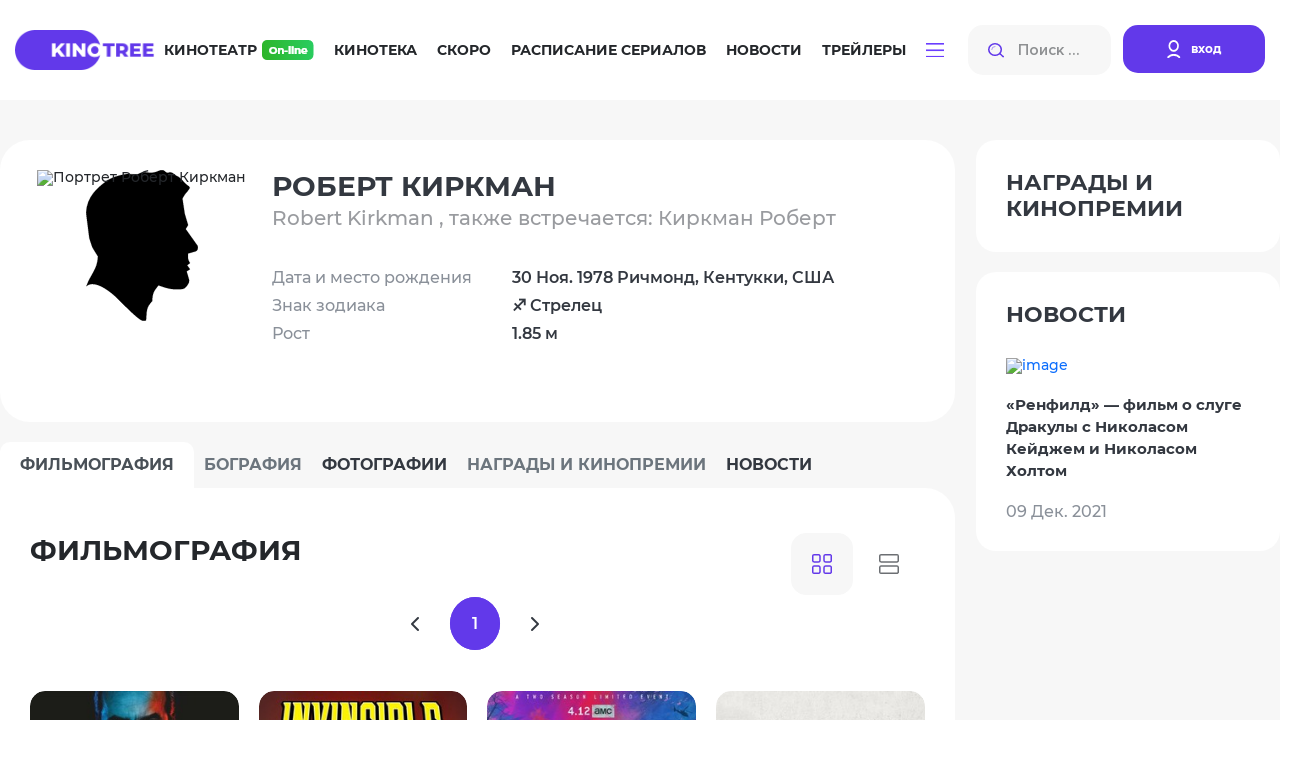

--- FILE ---
content_type: text/html; charset=utf-8
request_url: https://kinotree.ru/names/robert-kirkman/
body_size: 22392
content:
<!DOCTYPE html>
<html lang="ru">



<head>
	<meta charset="UTF-8">
	<meta http-equiv="X-UA-Compatible" content="IE=edge">
	<meta name="viewport" content="width=device-width, initial-scale=1.0">
	<title>Фильмы экранизации Роберт Киркман (1978-...): полная фильмография, доступная для просмотра онлайн, фото, биография, новости списком - страница 1</title>



	<link rel="stylesheet" href="https://media7.kinotree.ru/fixed1/fonts/font.css" />
	<link rel="stylesheet" href="https://media7.kinotree.ru/fixed1/fonts/fa-solid-900.woff2" />
	<link rel="stylesheet" href="https://media7.kinotree.ru/fixed1/libs/bootstrap/bootstrap.min.css" /> 
	<link rel="stylesheet" href="https://media7.kinotree.ru/fixed1/css/style.css?v=1.2" />


<!-- 
	<link rel="stylesheet" href="https://media7.kinotree.ru/fixed1/libs/jquery/jquery-ui.css" />
-->

	
<meta name="description" content="KinoTree - это тысячи фильмов и сериалов, где Вы всегда найдете как новинки кино, так и старые любимые фильмы. Трейлеры, новости, интересные факты из мира кино,  живое обсуждение и онлайн кинотеатр" />
<meta name="keywords" content="Трейлеры, обзоры, обсуждении и онлайн просмотр на KinoTree." />



	<script type="text/javascript">var SITE_READONLY=true, USER_ID=0, USER_UPDATED=0, IS_AUTHENTICATED=false, IS_STAFF=false, ip_perms={"MemberIP": "3.147.27.250", "countrie": "us", "IP_DENY": true, "IS_US": true}, perms=["do_login", "no_post_add"], social=[["facebook.com", "facebook"], ["Яндекс", "yandex"], ["Google.com", "google"], ["vk", "vk"], ["Яндекс", "yandex"]];</script>



	<meta name="yandex-verification" content="905fa9e2b71b6d39" />

	<!-- start 1748  --><script async src="https://yandex.ru/ads/system/header-bidding.js"></script><script>
const dcJs = document.createElement('script'); 
dcJs.src = "https://ads.digitalcaramel.com/js/kinotree.ru.js?ts="+new Date().getTime();
dcJs.async = true;
document.head.appendChild(dcJs);
</script><script>window.yaContextCb = window.yaContextCb || [] </script><script async src="https://yandex.ru/ads/system/context.js"></script><!-- 1748  --><!-- start 1757  --><!-- Yandex.RTB --><script>window.yaContextCb=window.yaContextCb||[]</script><script src="https://yandex.ru/ads/system/context.js" async></script><!-- 1757  --><!-- start 1756  --><!-- Yandex.RTB R-A-4375457-1 --><script>
window.yaContextCb.push(()=>{
	Ya.Context.AdvManager.render({
		"blockId": "R-A-4375457-1",
		"type": "floorAd",
		"platform": "touch"
	})
})
</script><!-- 1756  -->



</head>

<body>






<center><!-- start 1751  --><!-- Yandex.RTB R-A-3560790-5 --><script>
window.yaContextCb.push(()=>{
	Ya.Context.AdvManager.render({
		"blockId": "R-A-3560790-5",
		"type": "fullscreen",
		"platform": "touch"
	})
})
</script><!-- 1751  --></center>


	<div class="wrapper view_mode-tile ">

		
		<header class="header">
			<div class="container">
				<div class="inner row" id="user_menu">

					<!-- гость  --><div class="col-lg-1"><a class="header__logo" href="/"><img class="header__logoimg" src="https://media7.kinotree.ru/fixed1/images/logo.png" alt="logo"></a></div><div class="col-lg-8"><nav class="header__nav"><ul class="header__navlist"><li class="header__navlist-item"><a href="/online/" class="navlist-link  navlist-link--online">Кинотеатр <img class="header__online-img" src="https://media7.kinotree.ru/fixed1/images/online-img.png" alt="image"></a></li><li class="header__navlist-item"><a href="/list/" class="navlist-link">Кинотека</a></li><li class="header__navlist-item"><a href="/comingsoon/soon/" class="navlist-link">Скоро</a></li><li class="header__navlist-item"><a href="/schedule/" class="navlist-link">Расписание сериалов</a></li><li class="header__navlist-item"><a href="/article/" class="navlist-link">Новости</a></li><li class="header__navlist-item"><a href="/trailers/" class="navlist-link">Трейлеры</a></li><li class="header__navlist-item dropdown"><a href="#" class="navlist-link navlist-link--btn" role="button"
						data-bs-toggle="dropdown" aria-expanded="false"><img class="burgerbtn" src="https://media7.kinotree.ru/fixed1/images/burger-btn.svg" alt="image"></a><ul class="dropdown-menu" aria-labelledby="dropdownMenuButton1"><li class="item-mobile menu__logo"><div class="close"></div></li><li class="item-mobile"><h3>Меню</h3></li><li class="item-mobile"><a href="/online/" class="dropdown-item navlist-link--online">Кинотеатр <img class="header__online-img" src="https://media7.kinotree.ru/fixed1/images/online-img.png" alt="image"></a></li><li class="item-mobile"><a href="/list/" class="dropdown-item">Кинотека</a></li><li class="item-mobile"><a href="/comingsoon/soon/" class="dropdown-item">Скоро</a></li><li class="item-mobile"><a href="/schedule/" class="dropdown-item">Расписание сериалов</a></li><li class="item-mobile"><a href="/article/" class="dropdown-item">Новости</a></li><li class="item-mobile"><a href="/trailers/" class="dropdown-item">Трейлеры</a></li><li class="item-mobile"><hr class="dropdown-divider"/></li><li><a class="dropdown-item" href='/list/'>Все новинки</a></li><li><a class="dropdown-item" href='/releases/date/'>Выходили в кино</a></li><li><hr class="dropdown-divider"/></li><li><a class="dropdown-item" href="/favorite/public/">Коллекции</a></li><li><a class="dropdown-item" href="/review/latest/">Рецензии</a></li><li><a class="dropdown-item" href="/award/">Награды и кинопремии</a></li><li><a class="dropdown-item" href="/tags/">Подборки</a></li><li><a class="dropdown-item" href="/edition/">Антологии</a></li></ul></li></ul></nav></div><div class="col-lg-3"><noindex><div class="header__searchlogin"><div class="header__search"><input class="header__search-input input_small" type="search" name="search" placeholder="Поиск ..." autocomplete="off"><button class="header__search-btn search-btn" type="button"><img src="https://media7.kinotree.ru/fixed1/images/search-icon.svg" alt="image"></button><img src="https://media7.kinotree.ru/fixed1/images/search-icon.svg"  class="header__search-mobile"></div><div class="header__login"><a class="header__login-link" href="/user/login/" type="button" onclick="return open_login_dialog()"><img class="header__login-img" src="https://media7.kinotree.ru/fixed1/images/user-icon.svg" alt="image"><span class="header__login-text">вход</span></a></div></div></noindex></div><!-- логин --><noindex><div id='login_dialog' class='hidden' title=''><div class='form_wrap'><a class="header__login-link" href="/user/register/" type="button"><img class="header__login-img" src="https://media7.kinotree.ru/fixed1//images/user-icon.svg" alt="image"><span class="header__login-text">Зарегистрироваться</span></a></div><center>———— или ————</center><div class='form_wrap' id="user_login_wrap"><img  src="https://media7.kinotree.ru/fixed1/loading_dark.svg"/></div><div class='socialAuth' title='Авторизация через'></div><center>———— или ————</center><div class='form_wrap'><a href="/user/password_reset/">Забыли пароль?</a></div></div></noindex>
					
					
				</div>
				
				
									<div class="header__active_search row">
					<div class="col-lg-2">
						<a class="header__logo" href="#">
							<img class="header__logoimg" src="https://media7.kinotree.ru/fixed1/images/logo.png" alt="logo">
						</a>
					</div>
					<div class="col-lg-10">
						<div class="header__searchlogin">
							<div class="header__search">
								<input id="hidden_search" class="header__search-input input_big" type="search" name="search"
									placeholder="Поиск ...">
								<button class="header__search-btn search-btn" type="button">
									<img src="https://media7.kinotree.ru/fixed1/images/search-icon.svg" alt="image">
								</button>
								<a class="аdvancedsearchlink search-btn" href="/search/" onclick='return false'>Расширенный поиск</a>
							</div>
							<div class="header__user">
								
								<button type="button" class="btn-close header__close-link" aria-label="Close" data-dismiss="modal" aria-label="Закрыть"></button> 	
							</div>
						</div>
					</div>

				</div>
				

			</div>
		</header>
		

		
			<main class="main">
				<center><!-- start 1746  --><div id="adfox_16981498129726305"></div><script>
    window.yaContextCb.push(()=>{
        Ya.adfoxCode.createAdaptive({
            ownerId: 332443,
            containerId: 'adfox_16981498129726305',
            params: {
                p1: 'czvbg',
                p2: 'gxnb'
            }
        }, ['desktop', 'tablet'], {
            tabletWidth: 830,
            phoneWidth: 480,
            isAutoReloads: false
        })
    })
</script><script>
setInterval(function(){            
window.Ya.adfoxCode.reload('adfox_16981498129726305', {onlyIfWasVisible: true})
}, 30000);
</script><!-- 1746  --></center>

				

				
<div class='about-actor'>


	<div class="about-actor__row row">
		<div class="col-lg-9">
			<div class="about-actor__main-content">
				<div class="about-actor__actor-info">
					<div class="about-actor__actor-img empty_celebrity_1">
					
						
							<img src="https://media7.kinotree.ru/files/s4/gq/kt/robert-kirkman.jpg"  title="Портрет Роберт Киркман" />
						
						

<!--
						
							<img src="https://media7.kinotree.ru/files/s4/gq/kt/robert-kirkman.jpg"  title="Портрет Роберт Киркман" >
						
-->
					</div>
					<div class="about-actor__actor-bio">
						<div class="ui-controll"  obj_id="178374"></div>
						<h3 class="about-actor__actor-name section-title">
							Роберт Киркман
						</h3>
						
							<p class="about-actor__actor-subname">
								Robert Kirkman
								, также встречается: Киркман Роберт
							</p>
						

						<div class="about-actor__lists">
							<ul class="about-actor__list-titles">
								<li class="about-actor__list-title">Дата и место рождения</li>
								
								<li class="about-actor__list-title">Знак зодиака</li>
								<li class="about-actor__list-title">Рост</li>
								
							</ul>
							<ul class="about-actor__list-descs">
								
									<li class="about-actor__list-desc">
										30 Ноя. 1978 Ричмонд, Кентукки, США
									</li>
								

								

								
									<li class="about-actor__list-desc">
										♐ Стрелец
									</li>
								

								
									<li class="about-actor__list-desc">
										1.85 м
									</li>
								

								
	
							</ul>
						</div>
						<div class="about-actor__fullbio-article">
							
								
							
						</div>
					</div>
				</div>
				<div class="about-actor__tabs">
					<ul class="nav nav-tabs about-actor__tab-header" id="about-actor__tab-header" role="tablist">
						<li class="nav-item" role="presentation">
							<button class="nav-link about-actor__tab-header-link active" id="filmography-tab" data-bs-toggle="tab" data-bs-target="#filmography" type="button" role="tab" aria-controls="filmography" aria-selected="true">
								ФИЛЬМОГРАФИЯ
							</button>
						</li>
						<li class="nav-item" role="presentation">
							<button class="nav-link about-actor__tab-header-link disabled" id="biography-tab" data-bs-toggle="tab" data-bs-target="#biography" type="button" role="tab" aria-controls="biography" aria-selected="false">
								Бография
							</button>
						</li>
						<li class="nav-item" role="presentation">
							<button class="nav-link about-actor__tab-header-link" id="photos-tab" data-bs-toggle="tab" data-bs-target="#photos" type="button" role="tab" aria-controls="photos" aria-selected="false">
								Фотографии
							</button>
						</li>
						<li class="nav-item" role="presentation">
							<button class="nav-link about-actor__tab-header-link disabled" id="filmawards-tab" data-bs-toggle="tab" data-bs-target="#filmawards" type="button" role="tab" aria-controls="filmawards" aria-selected="false">
								Награды и кинопремии
							</button>
						</li>
						<li class="nav-item" role="presentation">
							<button class="nav-link about-actor__tab-header-link" id="news-tab" data-bs-toggle="tab" data-bs-target="#news" type="button" role="tab" aria-controls="news" aria-selected="false">
								Новости
							</button>
						</li>
					</ul>
					<div class="tab-content about-actor__tab-body" id="myTabContent1">
						<div class="tab-pane fade about-actor__tab-body-item show active" id="filmography" role="tabpanel" aria-labelledby="filmography-tab">
							
							

<div class="video_menu__row">
	<div class="video_menu__colleft">
		<h3 class="about-actor__tab-title section-title">ФИЛЬМОГРАФИЯ</h3>

	</div>
	<div class="video_menu__colright">
						<div id="view_switch">
							<input type="radio" name="view" id="view_tile"	value='tile' checked=checked ><label for="view_tile"><img src="https://media7.kinotree.ru/fixed1/images/sort1.svg" alt="Показать в виде плитки "></label>
							<input type="radio" name="view" id="view_card"	value='card'><label for="view_card"><img src="https://media7.kinotree.ru/fixed1/images/sort2.svg" alt="Показать в виде карточек"></label>
						</div>

	</div>
</div>
							
							

							<ul class="cinemamaincontent__leftbottom kinotekaonlinever paginator"><li><i class="fa-chevron-left"></i></li><li><b class="cinemamaincontent__leftbtn cinemamaincontent__leftbtn--active">1</b></li><li><i class="fa-chevron-right"></i></li></ul>




							
							<div class="filmcontent__row" id="film__row_wrap">
								
									
									<div class="minimovie__col" obj_id="75457"><div class="tn_tile"><div class="minimovie__col-top"><a href='/film/renfild.html'  target="_blank" class="minimovie__col-img"><img src="https://media7.kinotree.ru/files/s4/px/xq/cache/renfild_270_380.jpg"></a><div class="minimovie__colbottom"><h6 class="contentbottomtitle">
					
						30.03.2023
						
				
					
				</h6><div class="contentbottomusers"><a class="user" href="/profile/608429/" title="Смотреть все рекомендации ReadyDeath" style="background-image: url(https://media7.kinotree.ru/files/s4/jo/uh/readydeath.jpg)">ReadyDeath</a><a class="user" href="/profile/246682/" title="Смотреть все рекомендации SKY4HOLO" style="background-image: url(https://media7.kinotree.ru/files/s2/ce/uh/holoky.jpg)">SKY4HOLO</a><a class="user" href="/profile/569189/" title="Смотреть все рекомендации OFFERRON" style="background-image: url(https://media7.kinotree.ru/files/s3/yl/fz/offerron.jpg)">OFFERRON</a><a class="user" href="/profile/106057/" title="Смотреть все рекомендации Seed" style="background-image: url(https://media7.kinotree.ru/files/s1/pv/jn/seed.jpg)">Seed</a><a class="user" href="/profile/687067/" title="Смотреть все рекомендации loki86" style="background-image: url(https://media7.kinotree.ru/files/s3/vj/ot/loki86.jpg)">loki86</a></div></div></div><h4 class="content-title"><a href='/film/renfild.html'>Ренфилд</a></h4><p class="content-subtitle"><a href='/film/renfild.html'>Renfield</a></p><p class='content-count' title='6.45 из 10 - голосов 224'>6.45<span>/224</span></p><div class="ui-controll"  obj_id="75457"></div></div><div class="tn_card film_controll"><div class="titleblock"><h3 class="title">
					Ренфилд  
					
						<!-- (2023) --><p class="subtitle">
						Renfield
					</p></h3><p class="content-count">6.45<span>/224</span></p></div><div class="listblock"><ul><li>Год производства</li><li>Страна</li><li>Жанр</li><li>Режиссер</li><li>В ролях</li></ul><ul><li class="bold"><div class="ui-controll" obj_id="75457"></div>
						2023 
					</li><li class="bold"><a href='/list/video/?c=us' class='country'>США</a></li><li class="bold"><a class='genre' href='/list/video/?g=boevye'>Боевые искусства</a>, <a class='genre' href='/list/video/?g=zarubezhnyj-film'>Зарубежный фильм</a>, <a class='genre' href='/list/video/?g=comedy'>Комедия</a>, <a class='genre' href='/list/video/?g=horror'>Ужасы</a>, <a class='genre' href='/list/video/?g=fantasy'>Фэнтези</a></li><li><a href="/names/kris-makkej/">Крис МакКей</a></li><li><a href="/names/nikolas-holt/">Николас Холт</a>, 
							
								<a href="/names/nikolas-kejdzh/">Николас Кейдж</a>, 
							
								<a href="/names/akvafina/">Аквафина</a></li></ul></div><div class="tag_btns"><a href="/list/video/?t=">Про вампиров</a><a href="/list/video/?t=">Сверхъестественное</a><a href="/list/video/?t=">Про гангстеров</a><a href="/list/video/?t=">Грайндхаус</a><a href="/list/video/?t=">Наркотики</a><a href="/list/video/?t=">Призраки</a><a href="/list/video/?t=">Про дракулу</a><a href="/list/video/?t=">Про мертвецов</a><a href="/list/video/?t=">Сверхспособности</a><a class="user" href="/profile/608429/" title="Смотреть все рекомендации ReadyDeath" style="background-image: url(https://media7.kinotree.ru/files/s4/jo/uh/readydeath.jpg)">ReadyDeath</a><a class="user" href="/profile/246682/" title="Смотреть все рекомендации SKY4HOLO" style="background-image: url(https://media7.kinotree.ru/files/s2/ce/uh/holoky.jpg)">SKY4HOLO</a><a class="user" href="/profile/569189/" title="Смотреть все рекомендации OFFERRON" style="background-image: url(https://media7.kinotree.ru/files/s3/yl/fz/offerron.jpg)">OFFERRON</a><a class="user" href="/profile/106057/" title="Смотреть все рекомендации Seed" style="background-image: url(https://media7.kinotree.ru/files/s1/pv/jn/seed.jpg)">Seed</a><a class="user" href="/profile/687067/" title="Смотреть все рекомендации loki86" style="background-image: url(https://media7.kinotree.ru/files/s3/vj/ot/loki86.jpg)">loki86</a></div><div class="desc">
				Современный мир с его новшествами и трудностями может вогнать в депрессию даже самого лояльного и адаптированного индивидуума, а что уж говорить о создании, схожем с человеком лишь внешне, но при этом существенно отличающегося от людей образом мышления и привычками. Могущественный Дракула со своим слугой Ренфилдом были вампирами, а потому им сложнее затесаться среди людей, к тому же не верящих в мистику и наделенных цинизмом и смелостью. Ренфилду доведется столкнуться с такими явлениями, против которых он может оказаться бессильным. Впрочем, графу Дракуле также будет над, чем ломать голову. &nbsp;<a href="/film/renfild.html"  target="_blank" class="desclink">подробнее</a></div></div></div>
									
								
									
									<div class="minimovie__col" obj_id="71446"><div class="tn_tile"><div class="minimovie__col-top"><a href='/film/neuyazvimyj.html'  target="_blank" class="minimovie__col-img"><img src="https://media7.kinotree.ru/files/s2/hi/so/cache/neuyazvimyij_270_380.jpg"></a><div class="minimovie__colbottom"><h6 class="contentbottomtitle">
					
						26.03.2021
						
				
					
				</h6><div class="contentbottomusers"><a class="user" href="/profile/1069244/" title="Смотреть все рекомендации LEX7YOK" style="background-image: url(https://media7.kinotree.ru/files/s1/yx/tm/lex7yok.jpg)">LEX7YOK</a><a class="user" href="/profile/1134939/" title="Смотреть все рекомендации Макс Бро" style="background-image: url(https://media7.kinotree.ru/files/s4/fs/oa/maks-bro.jpg)">Макс Бро</a><a class="user" href="/profile/508313/" title="Смотреть все рекомендации RQ7" style="background-image: url(https://media7.kinotree.ru/files/s4/ig/jg/rq7.gif)">RQ7</a><a class="user" href="/profile/617060/" title="Смотреть все рекомендации Вanderos" style="background-image: url(https://media7.kinotree.ru/files/s2/er/pk/banderos.gif)">Вanderos</a><a class="user" href="/profile/687940/" title="Смотреть все рекомендации Magila" style="background-image: url(https://media7.kinotree.ru/files/s1/zo/ba/magila.jpg)">Magila</a></div></div></div><h4 class="content-title"><a href='/film/neuyazvimyj.html'>Неуязвимый</a></h4><p class="content-subtitle"><a href='/film/neuyazvimyj.html'>Invincible</a></p><p class='content-count' title='7.90 из 10 - голосов 61'>7.90<span>/61</span></p><div class="ui-controll"  obj_id="71446"></div></div><div class="tn_card film_controll"><div class="titleblock"><h3 class="title">
					Неуязвимый  
					
						(сериал&nbsp;2021&nbsp;–&nbsp;…)
					
					<p class="subtitle">
						Invincible
					</p></h3><p class="content-count">7.90<span>/61</span></p></div><div class="listblock"><ul><li>Год производства</li><li>Страна</li><li>Жанр</li><li>Режиссеры</li><li>В ролях</li></ul><ul><li class="bold"><div class="ui-controll" obj_id="71446"></div>
						2021 (3 сезона)
					</li><li class="bold"><a href='/list/multfilm/?c=us' class='country'>США</a></li><li class="bold"><a class='genre' href='/list/multfilm/?g=action'>Боевик</a>, <a class='genre' href='/list/multfilm/?g=zarubezhnye-multfilmy'>Зарубежные мультфильмы</a>, <a class='genre' href='/list/multfilm/?g=multserialy'>Мультсериалы</a>, <a class='genre' href='/list/multfilm/?g=adventure'>Приключения</a>, <a class='genre' href='/list/multfilm/?g=triller'>Триллер</a>, <a class='genre' href='/list/multfilm/?g=horror'>Ужасы</a>, <a class='genre' href='/list/multfilm/?g=scifiction'>Фантастика</a>, <a class='genre' href='/list/multfilm/?g=fantasy'>Фэнтези</a>, <a class='genre' href='/list/multfilm/?g=drama'>драма</a></li><li><a href="/names/dzheff-allen/">Джефф Аллен</a>, 
							
								<a href="/names/pol-ferminger/">Пол Фермингер</a>, 
							
								<a href="/names/jay-baker/">Йаy Бакер</a></li><li><a href="/names/stiven-yan/">Стивен Ян</a>, 
							
								<a href="/names/sandra-o/">Сандра О</a>, 
							
								<a href="/names/dzhk-simmons/">Дж.К. Симмонс</a></li></ul></div><div class="tag_btns"><a href="/list/multfilm/?t=">to be continued...</a><a href="/list/multfilm/?t=">Про супергероев </a><a href="/list/multfilm/?t=">Комикс</a><a href="/list/multfilm/?t=">Сверхспособности</a><a class="user" href="/profile/1069244/" title="Смотреть все рекомендации LEX7YOK" style="background-image: url(https://media7.kinotree.ru/files/s1/yx/tm/lex7yok.jpg)">LEX7YOK</a><a class="user" href="/profile/1134939/" title="Смотреть все рекомендации Макс Бро" style="background-image: url(https://media7.kinotree.ru/files/s4/fs/oa/maks-bro.jpg)">Макс Бро</a><a class="user" href="/profile/508313/" title="Смотреть все рекомендации RQ7" style="background-image: url(https://media7.kinotree.ru/files/s4/ig/jg/rq7.gif)">RQ7</a><a class="user" href="/profile/617060/" title="Смотреть все рекомендации Вanderos" style="background-image: url(https://media7.kinotree.ru/files/s2/er/pk/banderos.gif)">Вanderos</a><a class="user" href="/profile/687940/" title="Смотреть все рекомендации Magila" style="background-image: url(https://media7.kinotree.ru/files/s1/zo/ba/magila.jpg)">Magila</a></div><div class="desc">
				На первый взгляд Марк Грэйсон представляется обычным семнадцатилетним парнем. Вот только отец этого парнишки – очень необычный человек с невероятными возможностями. Однажды Марк узнает о том, чем на самом деле занимается его отец – оказывается, он является супергероем. На Земле никто не может сравниться с ним по уровню мастерства и способностей. С этой новостью на юного парнишку сваливается огромный груз ответственности – теперь он не может жить, как прежде. Марку передались по наследству совершенно невероятные силы, справиться с которыми оказывается непросто. Ему придется многому научиться и стать совершенно новым неуязвимым человеком.&nbsp;<a href="/film/neuyazvimyj.html"  target="_blank" class="desclink">подробнее</a></div></div></div>
									
								
									
									<div class="minimovie__col" obj_id="65196"><div class="tn_tile"><div class="minimovie__col-top"><a href='/film/spin-hodyachih-mertvecov.html'  target="_blank" class="minimovie__col-img"><img src="https://media7.kinotree.ru/files/s3/kb/nt/cache/spin-hodyachih-mertvecov_270_380.jpg"></a><div class="minimovie__colbottom"><h6 class="contentbottomtitle">
					
						12.04.2020
						
				
					
				</h6><div class="contentbottomusers"><a class="user" href="/profile/106792/" title="Смотреть все рекомендации ЖIНОЧКА" style="background-image: url(https://media7.kinotree.ru/files/s3/kb/qq/zhinochka.jpg)">ЖIНОЧКА</a><a class="user" href="/profile/234148/" title="Смотреть все рекомендации fanat-98" style="background-image: url(https://media7.kinotree.ru/files/s1/el/sm/fanat-98.jpg)">fanat-98</a><a class="user" href="/profile/907548/" title="Смотреть все рекомендации pozitifka86" style="background-image: url(https://media7.kinotree.ru/files/s3/ng/js/pozitifka86.jpg)">pozitifka86</a><a class="user" href="/profile/947927/" title="Смотреть все рекомендации fainik" style="background-image: url(https://media7.kinotree.ru/files/s3/qh/py/aleksandr-voevodin.jpg)">fainik</a><a class="user" href="/profile/632607/" title="Смотреть все рекомендации fainik12" style="background-image: url(https://media7.kinotree.ru/files/s4/lk/gs/fainik12.jpg)">fainik12</a></div></div></div><h4 class="content-title"><a href='/film/spin-hodyachih-mertvecov.html'>Ходячие мертвецы: Мир за пределами</a></h4><p class="content-subtitle"><a href='/film/spin-hodyachih-mertvecov.html'>The Walking Dead: World Beyond</a></p><p class='content-count' title='3.56 из 10 - голосов 65'>3.56<span>/65</span></p><div class="ui-controll"  obj_id="65196"></div></div><div class="tn_card film_controll"><div class="titleblock"><h3 class="title">
					Ходячие мертвецы: Мир за пределами  
					
						(сериал&nbsp;2020&nbsp;–&nbsp;…)
					
					<p class="subtitle">
						The Walking Dead: World Beyond
					</p></h3><p class="content-count">3.56<span>/65</span></p></div><div class="listblock"><ul><li>Год производства</li><li>Страна</li><li>Жанр</li><li>Экранизация по произведению</li><li>Режиссеры</li><li>В ролях</li></ul><ul><li class="bold"><div class="ui-controll" obj_id="65196"></div>
						2020 (2 сезона)
					</li><li class="bold"><a href='/list/tv/?c=us' class='country'>США</a></li><li class="bold"><a class='genre' href='/list/tv/?g=foreign-tv'>Зарубежный сериал</a>, <a class='genre' href='/list/tv/?g=horror'>Ужасы</a>, <a class='genre' href='/list/tv/?g=scifiction'>Фантастика</a>, <a class='genre' href='/list/tv/?g=drama'>драма</a></li><li><a href="/names/robert-kirkman/">Роберт Киркман</a>, 
							
								<a href="/names/charli-adlard/">Чарли Адлард</a></li><li><a href="/names/dzhordan-vot-roberts/">Джордан Вот-Робертс</a>, 
							
								<a href="/names/loren-s-yakonelli/">Лорен С. Яконелли</a>, 
							
								<a href="/names/magnus-martens/">Магнус Мартенс</a></li><li><a href="/names/alajya-rojyal/">Алайя Ройял</a>, 
							
								<a href="/names/aleksa-mansur/">Алекса Мансур</a>, 
							
								<a href="/names/hel-kampston/">Хэл Кампстон</a></li></ul></div><div class="tag_btns"><a href="/list/tv/?t=">to be continued...</a><a href="/list/tv/?t=">Про зомби</a><a href="/list/tv/?t=">Про выживание</a><a href="/list/tv/?t=">Постапокалипсис</a><a href="/list/tv/?t=">Про вымирание человечества</a><a href="/list/tv/?t=">Про мертвецов</a><a class="user" href="/profile/106792/" title="Смотреть все рекомендации ЖIНОЧКА" style="background-image: url(https://media7.kinotree.ru/files/s3/kb/qq/zhinochka.jpg)">ЖIНОЧКА</a><a class="user" href="/profile/234148/" title="Смотреть все рекомендации fanat-98" style="background-image: url(https://media7.kinotree.ru/files/s1/el/sm/fanat-98.jpg)">fanat-98</a><a class="user" href="/profile/907548/" title="Смотреть все рекомендации pozitifka86" style="background-image: url(https://media7.kinotree.ru/files/s3/ng/js/pozitifka86.jpg)">pozitifka86</a><a class="user" href="/profile/947927/" title="Смотреть все рекомендации fainik" style="background-image: url(https://media7.kinotree.ru/files/s3/qh/py/aleksandr-voevodin.jpg)">fainik</a><a class="user" href="/profile/632607/" title="Смотреть все рекомендации fainik12" style="background-image: url(https://media7.kinotree.ru/files/s4/lk/gs/fainik12.jpg)">fainik12</a></div><div class="desc">
				Рассказ о жизни первого поколения, выросшего в захваченном зомби мире. Группа подростков отправится в путешествие, связанное с исчезновением Рика Граймса.&nbsp;<a href="/film/spin-hodyachih-mertvecov.html"  target="_blank" class="desclink">подробнее</a></div></div></div>
									
								
									
									<div class="minimovie__col" obj_id="65910"><div class="tn_tile"><div class="minimovie__col-top"><a href='/film/dzhej-i-molchalivyij-bob-perezagruzka.html'  target="_blank" class="minimovie__col-img"><img src="https://media7.kinotree.ru/media/files/s2/xj/ki/cache/dzhej-i-molchalivyij-bob-perez_270_380.jpg"></a><div class="minimovie__colbottom"><h6 class="contentbottomtitle">
					
						15.10.2019
						
				
					
				</h6><div class="contentbottomusers"><a class="user" href="/profile/653765/" title="Смотреть все рекомендации Transistor" style="background-image: url(https://media7.kinotree.ru/files/s4/bj/lu/leonmafia.jpg)">Transistor</a><a class="user" href="/profile/769912/" title="Смотреть все рекомендации Shox13" style="background-image: url(https://media7.kinotree.ru/files/s1/qk/po/shox13.jpg)">Shox13</a><a class="user" href="/profile/383149/" title="Смотреть все рекомендации Derbish" style="background-image: url(https://media7.kinotree.ru/files/s1/wh/qv/derbish.gif)">Derbish</a><a class="user" href="/profile/758505/" title="Смотреть все рекомендации id176296158" style="background-image: url(https://media7.kinotree.ru/files/s4/ck/gi/id176296158.jpg)">id176296158</a></div></div></div><h4 class="content-title"><a href='/film/dzhej-i-molchalivyij-bob-perezagruzka.html'>Джей и молчаливый Боб: Перезагрузка</a></h4><p class="content-subtitle"><a href='/film/dzhej-i-molchalivyij-bob-perezagruzka.html'>Jay and Silent Bob Reboot</a></p><p class='content-count' title='4.60 из 10 - голосов 104'>4.60<span>/104</span></p><div class="ui-controll"  obj_id="65910"></div></div><div class="tn_card film_controll"><div class="titleblock"><h3 class="title">
					Джей и молчаливый Боб: Перезагрузка  
					
						<!-- (2019) --><p class="subtitle">
						Jay and Silent Bob Reboot
					</p></h3><p class="content-count">4.60<span>/104</span></p></div><div class="listblock"><ul><li>Год производства</li><li>Страна</li><li>Жанр</li><li>Режиссер</li><li>В ролях</li></ul><ul><li class="bold"><div class="ui-controll" obj_id="65910"></div>
						2019 
					</li><li class="bold"><a href='/list/video/?c=us' class='country'>США</a></li><li class="bold"><a class='genre' href='/list/video/?g=zarubezhnyj-film'>Зарубежный фильм</a>, <a class='genre' href='/list/video/?g=comedy'>Комедия</a></li><li><a href="/names/kevin-smit/">Кевин Смит</a></li><li><a href="/names/dzhejson-myuz/">Джейсон Мьюз</a>, 
							
								<a href="/names/kevin-smit/">Кевин Смит</a>, 
							
								<a href="/names/kris-hemsvort/">Крис Хемсворт</a></li></ul></div><div class="tag_btns"><a href="/list/video/?t=">Чёрная комедия</a><a class="user" href="/profile/653765/" title="Смотреть все рекомендации Transistor" style="background-image: url(https://media7.kinotree.ru/files/s4/bj/lu/leonmafia.jpg)">Transistor</a><a class="user" href="/profile/769912/" title="Смотреть все рекомендации Shox13" style="background-image: url(https://media7.kinotree.ru/files/s1/qk/po/shox13.jpg)">Shox13</a><a class="user" href="/profile/383149/" title="Смотреть все рекомендации Derbish" style="background-image: url(https://media7.kinotree.ru/files/s1/wh/qv/derbish.gif)">Derbish</a><a class="user" href="/profile/758505/" title="Смотреть все рекомендации id176296158" style="background-image: url(https://media7.kinotree.ru/files/s4/ck/gi/id176296158.jpg)">id176296158</a></div><div class="desc">
				Джей и Боб – парочка неразлучных приятелей. Они совершенно не похожи друг на друга – Джей энергичный и глуповатый и все время болтает, а Боб выглядит более серьезным и все время молчит. Они живут беззаботно и все время попадают в комичные ситуации. Однажды они решили отправиться в Голливуд, но не просто так, а по делу. В столицу кинематографа их ведет любопытство. Оказывается, одна кинокомпания решила экранизировать популярный комикс, героями которого являются Пыхарь и Хроник. С этими персонажами Джея и Боба связывает кое-что очень личное, ведь именно они когда-то стали прототипами героев комикса.&nbsp;<a href="/film/dzhej-i-molchalivyij-bob-perezagruzka.html"  target="_blank" class="desclink">подробнее</a></div></div></div>
									
								
									
									<div class="minimovie__col online" obj_id="79048"><div class="tn_tile"><div class="minimovie__col-top"><a href='/film/super-dinozavr.html'  target="_blank" class="minimovie__col-img"><img src="https://media7.kinotree.ru/media/files/s2/qx/od/cache/super-dinozavr_270_380.jpg"></a><div class="minimovie__colbottom"><h6 class="contentbottomtitle">
					
						08.09.2018
						
				
					
				</h6></div></div><h4 class="content-title"><a href='/film/super-dinozavr.html'>Супер Динозавр</a></h4><p class="content-subtitle"><a href='/film/super-dinozavr.html'>Super Dinosaur</a></p><p class='content-count' title='0 из 10 - голосов 0'><span>нет оценки</span></p><div class="ui-controll"  obj_id="79048"></div></div><div class="tn_card film_controll"><div class="titleblock"><h3 class="title">
					Супер Динозавр  
					
						(сериал&nbsp;2018&nbsp;–&nbsp;…)
					
					<p class="subtitle">
						Super Dinosaur
					</p></h3><p class="content-count"><span>нет оценки</span></p></div><div class="listblock"><ul><li>Год производства</li><li>Страна</li><li>Жанр</li><li>Режиссер</li><li>В ролях</li></ul><ul><li class="bold"><div class="ui-controll" obj_id="79048"></div>
						2018 
					</li><li class="bold"><a href='/list/multfilm/?c=ca' class='country'>Канада</a></li><li class="bold"><a class='genre' href='/list/multfilm/?g=action'>Боевик</a>, <a class='genre' href='/list/multfilm/?g=detskiy'>Детский</a>, <a class='genre' href='/list/multfilm/?g=zarubezhnye-multfilmy'>Зарубежные мультфильмы</a>, <a class='genre' href='/list/multfilm/?g=comedy'>Комедия</a>, <a class='genre' href='/list/multfilm/?g=multserialy'>Мультсериалы</a>, <a class='genre' href='/list/multfilm/?g=adventure'>Приключения</a>, <a class='genre' href='/list/multfilm/?g=scifiction'>Фантастика</a>, <a class='genre' href='/list/multfilm/?g=fantasy'>Фэнтези</a></li><li><a href="/names/uilyam-lau/">Уильям Лау</a></li><li><a href="/names/deven-kristian-mak/">Девен Кристиан Мак</a>, 
							
								<a href="/names/valin-shinej/">Валин Шиней</a>, 
							
								<a href="/names/alessandro-dzhuliani/">Алессандро Джулиани</a></li></ul></div><div class="desc">
				Сериал посвящен Дереку Динамо и его лучшему другу Супер Дино — генно-инженерному Тираннозавру Рексу с интеллектом на уровне человека и великолепно оснащенному для боя.

На самом деле, Дерек и Супер Дино (ЭсДи) — это больше, чем просто лучшие друзья, они практически братья, их воспитал отец Дерека, ученый-супергений Доктор Динамо. Дерек, ЭсДи и доктор Динамо живут на секретной базе под названием Купол Динамо — высокотехнологичной игровой площадке, которую любой ребенок мечтает назвать домом.

Дерек и ЭсДи выполняют секретные и удивительные задания для Команды Ядра, международной военной организации, которая защищает запасы Динора Земли — нового, опасно мощного источника энергии, открытого самим доктором Динамо. Динор должен быть защищен от опасных монстров, в том числе от огромных Диномэнов, созданных лучшим другом доктора Динамо, а ныне научным конкурентом, злым безумцем Доктором Максом Максимусом!&nbsp;<a href="/film/super-dinozavr.html"  target="_blank" class="desclink">подробнее</a></div></div></div>
									
								
									
									<div class="minimovie__col" obj_id="66468"><div class="tn_tile"><div class="minimovie__col-top"><a href='/film/istoriya-nauchnoj-fantastiki-s-dzhejmsom-kemeronom.html'  target="_blank" class="minimovie__col-img"><img src="https://media7.kinotree.ru/fixed1/loading.svg" data-src="https://media7.kinotree.ru/media/files/s2/dn/gp/cache/istoriya-nauchnoj-fantastiki-s_270_380.jpg"></a><div class="minimovie__colbottom"><h6 class="contentbottomtitle">
					
						30.04.2018
						
				
					
				</h6><div class="contentbottomusers"></div></div></div><h4 class="content-title"><a href='/film/istoriya-nauchnoj-fantastiki-s-dzhejmsom-kemeronom.html'>История научной фантастики с Джеймсом Кэмероном</a></h4><p class="content-subtitle"><a href='/film/istoriya-nauchnoj-fantastiki-s-dzhejmsom-kemeronom.html'>James Cameron&#x27;s story of Science Fiction</a></p><p class='content-count' title='6.37 из 10 - голосов 4'><span>нет оценки</span></p><div class="ui-controll"  obj_id="66468"></div></div><div class="tn_card film_controll"><div class="titleblock"><h3 class="title">
					История научной фантастики с Джеймсом Кэмероном  
					
						(сериал&nbsp;2018&nbsp;–&nbsp;…)
					
					<p class="subtitle">
						James Cameron&#x27;s story of Science Fiction
					</p></h3><p class="content-count"><span>нет оценки</span></p></div><div class="listblock"><ul><li>Год производства</li><li>Страна</li><li>Жанр</li><li>В ролях</li></ul><ul><li class="bold"><div class="ui-controll" obj_id="66468"></div>
						2018 (1 сезон)
					</li><li class="bold"><a href='/list/documentary/?c=us' class='country'>США</a></li><li class="bold"><a class='genre' href='/list/documentary/?g=dokumentalnye-serialy'>Документальные сериалы</a>, <a class='genre' href='/list/documentary/?g=iskusstvo'>Искусство</a></li><li><a href="/names/dzhejms-kemeron/">Джеймс Кэмерон</a>, 
							
								<a href="/names/stiven-spilberg/">Стивен Спилберг</a>, 
							
								<a href="/names/ridli-skott/">Ридли Скотт</a></li></ul></div><div class="tag_btns"><a href="/list/documentary/?t=">Завершён</a></div><div class="desc">
				Документальный сериал рассказывает о культовых научно-фантастических книгах, фильмах и сериалах разных поколений. Речь пойдет как о пионерах жанра, таких как «Франкенштейн» или «Чужой», так и о самых последних фильмах и сериалах на эту тему. Джеймс Кэмерон выступает как ведущий и проводник в мир научной фантастики. Он беседует со знаменитыми режиссерами этого жанра: Стивеном Спилбергом, Джорджем Лукасом, Кристофером Ноланом, Ридли Скоттом. Вместе с актерами, художниками, писателями-фантастами, астронавтами и учеными они дискутируют на фундаментальные темы, которые поднимает жанр научной фантастики.&nbsp;<a href="/film/istoriya-nauchnoj-fantastiki-s-dzhejmsom-kemeronom.html"  target="_blank" class="desclink">подробнее</a></div></div></div>
									
								
									
									<div class="minimovie__col" obj_id="47443"><div class="tn_tile"><div class="minimovie__col-top"><a href='/film/izgoj-2.html'  target="_blank" class="minimovie__col-img"><img src="https://media7.kinotree.ru/fixed1/loading.svg" data-src="https://media7.kinotree.ru/files/s1/jv/vl/cache/izgoj-2_270_380.jpg"></a><div class="minimovie__colbottom"><h6 class="contentbottomtitle">
					
						03.04.2016
						
				
					
				</h6><div class="contentbottomusers"><a class="user" href="/profile/893245/" title="Смотреть все рекомендации Елена Лихошерстова (Мищенко)" style="background-image: url(https://media7.kinotree.ru/files/s1/rd/wf/elena-lihosherstova-mischenko.jpg)">Елена Лихошерстова (Мищенко)</a><a class="user" href="/profile/880308/" title="Смотреть все рекомендации kaszus" style="background-image: url(https://media7.kinotree.ru/files/s4/rn/jc/kas-burnyishev.jpg)">kaszus</a><a class="user" href="/profile/674716/" title="Смотреть все рекомендации dampir" style="background-image: url(https://media7.kinotree.ru/files/s4/sl/fr/dampir.jpg)">dampir</a><a class="user" href="/profile/556526/" title="Смотреть все рекомендации Дядя_Вася" style="background-image: url(https://media7.kinotree.ru/files/s2/pg/vh/dyadyavasya.jpg)">Дядя_Вася</a></div></div></div><h4 class="content-title"><a href='/film/izgoj-2.html'>Изгой</a></h4><p class="content-subtitle"><a href='/film/izgoj-2.html'>Outcast</a></p><p class='content-count' title='7.31 из 10 - голосов 88'>7.31<span>/88</span></p><div class="ui-controll"  obj_id="47443"></div></div><div class="tn_card film_controll"><div class="titleblock"><h3 class="title">
					Изгой  
					
						(сериал&nbsp;2016&nbsp;–&nbsp;…)
					
					<p class="subtitle">
						Outcast
					</p></h3><p class="content-count">7.31<span>/88</span></p></div><div class="listblock"><ul><li>Год производства</li><li>Страна</li><li>Жанр</li><li>Режиссеры</li><li>В ролях</li></ul><ul><li class="bold"><div class="ui-controll" obj_id="47443"></div>
						2016 (2 сезона)
					</li><li class="bold"><a href='/list/tv/?c=us' class='country'>США</a></li><li class="bold"><a class='genre' href='/list/tv/?g=foreign-tv'>Зарубежный сериал</a>, <a class='genre' href='/list/tv/?g=horror'>Ужасы</a>, <a class='genre' href='/list/tv/?g=drama'>драма</a></li><li><a href="/names/adam-vingard/">Адам Вингард</a>, 
							
								<a href="/names/hovard-dojch/">Ховард Дойч</a>, 
							
								<a href="/names/loni-perister/">Лони Перистер</a></li><li><a href="/names/patrik-fyudzhit/">Патрик Фьюджит</a>, 
							
								<a href="/names/filip-glenister/">Филип Гленистер</a>, 
							
								<a href="/names/renn-shmidt/">Ренн Шмидт</a></li></ul></div><div class="tag_btns"><a href="/list/tv/?t=">Ангелы и Демоны</a><a href="/list/tv/?t=">Завершён</a><a href="/list/tv/?t=">Комикс</a><a class="user" href="/profile/893245/" title="Смотреть все рекомендации Елена Лихошерстова (Мищенко)" style="background-image: url(https://media7.kinotree.ru/files/s1/rd/wf/elena-lihosherstova-mischenko.jpg)">Елена Лихошерстова (Мищенко)</a><a class="user" href="/profile/880308/" title="Смотреть все рекомендации kaszus" style="background-image: url(https://media7.kinotree.ru/files/s4/rn/jc/kas-burnyishev.jpg)">kaszus</a><a class="user" href="/profile/674716/" title="Смотреть все рекомендации dampir" style="background-image: url(https://media7.kinotree.ru/files/s4/sl/fr/dampir.jpg)">dampir</a><a class="user" href="/profile/556526/" title="Смотреть все рекомендации Дядя_Вася" style="background-image: url(https://media7.kinotree.ru/files/s2/pg/vh/dyadyavasya.jpg)">Дядя_Вася</a></div><div class="desc">
				Сериал рассказывает о молодом человеке, который пытается понять, почему всю его жизнь с ним происходят различные сверхъестественные вещи. &nbsp;<a href="/film/izgoj-2.html"  target="_blank" class="desclink">подробнее</a></div></div></div>
									
								
									
									<div class="minimovie__col" obj_id="46009"><div class="tn_tile"><div class="minimovie__col-top"><a href='/film/bojtes-hodyachih-mertvetsov.html'  target="_blank" class="minimovie__col-img"><img src="https://media7.kinotree.ru/fixed1/loading.svg" data-src="https://media7.kinotree.ru/files/s4/td/qz/cache/bojtes-hodyachih-mertvetsov_270_380.jpg"></a><div class="minimovie__colbottom"><h6 class="contentbottomtitle">
					
						24.08.2015
						
				
					
				</h6><div class="contentbottomusers"><a class="user" href="/profile/768586/" title="Смотреть все рекомендации Gandalf" style="background-image: url(https://media7.kinotree.ru/files/s1/jh/uu/jadolow.jpg)">Gandalf</a><a class="user" href="/profile/632607/" title="Смотреть все рекомендации fainik12" style="background-image: url(https://media7.kinotree.ru/files/s4/lk/gs/fainik12.jpg)">fainik12</a><a class="user" href="/profile/570934/" title="Смотреть все рекомендации КетринУиллоус" style="background-image: url(https://media7.kinotree.ru/files/s3/nm/tx/ketrinuillous.gif)">КетринУиллоус</a><a class="user" href="/profile/890968/" title="Смотреть все рекомендации Pavel_D" style="background-image: url(https://media7.kinotree.ru/files/s3/vr/vh/paveld.jpg)">Pavel_D</a></div></div></div><h4 class="content-title"><a href='/film/bojtes-hodyachih-mertvetsov.html'>Бойтесь ходячих мертвецов</a></h4><p class="content-subtitle"><a href='/film/bojtes-hodyachih-mertvetsov.html'>Fear the Walking Dead</a></p><p class='content-count' title='7.25 из 10 - голосов 372'>7.25<span>/372</span></p><div class="ui-controll"  obj_id="46009"></div></div><div class="tn_card film_controll"><div class="titleblock"><h3 class="title">
					Бойтесь ходячих мертвецов  
					
						(сериал&nbsp;2015&nbsp;–&nbsp;…)
					
					<p class="subtitle">
						Fear the Walking Dead
					</p></h3><p class="content-count">7.25<span>/372</span></p></div><div class="listblock"><ul><li>Год производства</li><li>Страна</li><li>Жанр</li><li>Экранизация по произведению</li><li>Режиссеры</li><li>В ролях</li></ul><ul><li class="bold"><div class="ui-controll" obj_id="46009"></div>
						2015 (9 сезонов)
					</li><li class="bold"><a href='/list/tv/?c=us' class='country'>США</a></li><li class="bold"><a class='genre' href='/list/tv/?g=foreign-tv'>Зарубежный сериал</a>, <a class='genre' href='/list/tv/?g=horror'>Ужасы</a>, <a class='genre' href='/list/tv/?g=drama'>драма</a></li><li><a href="/names/charli-adlard/">Чарли Адлард</a></li><li><a href="/names/sandrin-holt-1/">Сандрин Холт</a>, 
							
								<a href="/names/kari-skogland/">Кари Скогланд</a>, 
							
								<a href="/names/majkl-e-satrazemis/">Майкл Е. Сатраземис</a></li><li><a href="/names/kim-dikkens/">Ким Диккенс</a>, 
							
								<a href="/names/kliff-kyortis/">Клифф Кёртис</a>, 
							
								<a href="/names/frenk-dillejn/">Фрэнк Диллэйн</a></li></ul></div><div class="tag_btns"><a href="/list/tv/?t=">to be continued...</a><a href="/list/tv/?t=">Про зомби</a><a href="/list/tv/?t=">Про выживание</a><a href="/list/tv/?t=">Постапокалипсис</a><a href="/list/tv/?t=">Про вымирание человечества</a><a href="/list/tv/?t=">Про мертвецов</a><a class="user" href="/profile/768586/" title="Смотреть все рекомендации Gandalf" style="background-image: url(https://media7.kinotree.ru/files/s1/jh/uu/jadolow.jpg)">Gandalf</a><a class="user" href="/profile/632607/" title="Смотреть все рекомендации fainik12" style="background-image: url(https://media7.kinotree.ru/files/s4/lk/gs/fainik12.jpg)">fainik12</a><a class="user" href="/profile/570934/" title="Смотреть все рекомендации КетринУиллоус" style="background-image: url(https://media7.kinotree.ru/files/s3/nm/tx/ketrinuillous.gif)">КетринУиллоус</a><a class="user" href="/profile/890968/" title="Смотреть все рекомендации Pavel_D" style="background-image: url(https://media7.kinotree.ru/files/s3/vr/vh/paveld.jpg)">Pavel_D</a></div><div class="desc">
				Действия сериала происходят параллельно с событиями зомби-апокалипсиса, показанными в сериале «Ходячие мертвецы», но в совершенно другом месте — Лос-Анджелесе. Акцент будет сделан на семейные отношения, в частности, проблемы отцов и детей. История вращается вокруг Шона — разведённого школьного учителя и Нэнси руководительницы женского совета. А так же детей Нэнси: Ника, который борется с наркотической зависимостью и амбициозной дочери Эшли.&nbsp;<a href="/film/bojtes-hodyachih-mertvetsov.html"  target="_blank" class="desclink">подробнее</a></div></div></div>
									
								
									
									<div class="minimovie__col" obj_id="45983"><div class="tn_tile"><div class="minimovie__col-top"><a href='/film/vozduh.html'  target="_blank" class="minimovie__col-img"><img src="https://media7.kinotree.ru/fixed1/loading.svg" data-src="https://media7.kinotree.ru/media/files/s3/rf/ho/cache/vozduh_270_380.jpg"></a><div class="minimovie__colbottom"><h6 class="contentbottomtitle">
					
						14.08.2015
						
				
					
				</h6><div class="contentbottomusers"><a class="user" href="/profile/814605/" title="Смотреть все рекомендации Alex686" style="background-image: url(https://media7.kinotree.ru/files/s3/rx/np/alex-fargo.jpg)">Alex686</a><a class="user" href="/profile/712947/" title="Смотреть все рекомендации Афоня Дурко" style="background-image: url(https://media7.kinotree.ru/files/s4/cy/id/andy3995.jpg)">Афоня Дурко</a></div></div></div><h4 class="content-title"><a href='/film/vozduh.html'>Воздух</a></h4><p class="content-subtitle"><a href='/film/vozduh.html'>Air</a></p><p class='content-count' title='4.79 из 10 - голосов 117'>4.79<span>/117</span></p><div class="ui-controll"  obj_id="45983"></div></div><div class="tn_card film_controll"><div class="titleblock"><h3 class="title">
					Воздух  
					
						<!-- (2015) --><p class="subtitle">
						Air
					</p></h3><p class="content-count">4.79<span>/117</span></p></div><div class="listblock"><ul><li>Год производства</li><li>Страна</li><li>Жанр</li><li>Режиссеры</li><li>В ролях</li></ul><ul><li class="bold"><div class="ui-controll" obj_id="45983"></div>
						2015 
					</li><li class="bold"><a href='/list/video/?c=us' class='country'>США</a></li><li class="bold"><a class='genre' href='/list/video/?g=zarubezhnyj-film'>Зарубежный фильм</a>, <a class='genre' href='/list/video/?g=triller'>Триллер</a>, <a class='genre' href='/list/video/?g=scifiction'>Фантастика</a></li><li><a href="/names/sandrin-holt-1/">Сандрин Холт</a>, 
							
								<a href="/names/kristian-kantamessa/">Кристиан Кантамесса</a></li><li><a href="/names/norman-ridus/">Норман Ридус</a>, 
							
								<a href="/names/dzhimon-honsu/">Джимон Хонсу</a>, 
							
								<a href="/names/sandrin-holt/">Сандрин Холт</a></li></ul></div><div class="tag_btns"><a class="user" href="/profile/814605/" title="Смотреть все рекомендации Alex686" style="background-image: url(https://media7.kinotree.ru/files/s3/rx/np/alex-fargo.jpg)">Alex686</a><a class="user" href="/profile/712947/" title="Смотреть все рекомендации Афоня Дурко" style="background-image: url(https://media7.kinotree.ru/files/s4/cy/id/andy3995.jpg)">Афоня Дурко</a></div><div class="desc">
				В центре сюжета два человека, герои Ридуса и Хонсу. Атмосфера стала совершенно непригодной для жизни, настал апокалипсис. Но у человечества еще есть шанс на спасение. Группа людей, ученых, выжила, благодаря криогенной заморозке. Только они способны спасти жизнь на Земле, и главным героям предстоит охранять их криогенный сон. Но, как оказалось, это задача не из самых простых. Впереди ребят ожидают неимоверные испытания.&nbsp;<a href="/film/vozduh.html"  target="_blank" class="desclink">подробнее</a></div></div></div>
									
								
									
									<div class="minimovie__col" obj_id="91835"><div class="tn_tile"><div class="minimovie__col-top"><a href='/film/klub-stsenaristov.html'  target="_blank" class="minimovie__col-img"><img src="https://media7.kinotree.ru/fixed1/loading.svg" data-src="https://media7.kinotree.ru/files/s1/qp/et/cache/klub-stsenaristov_270_380.jpg"></a><div class="minimovie__colbottom"><h6 class="contentbottomtitle">
					
						29.07.2013
						
				
					
				</h6></div></div><h4 class="content-title"><a href='/film/klub-stsenaristov.html'>Клуб сценаристов</a></h4><p class='content-count' title='1 из 10 - голосов 0'><span>нет оценки</span></p><div class="ui-controll"  obj_id="91835"></div></div><div class="tn_card film_controll"><div class="titleblock"><h3 class="title">
					Клуб сценаристов  
					
						(сериал&nbsp;2013&nbsp;–&nbsp;…)
					
					<p class="subtitle"></p></h3><p class="content-count"><span>нет оценки</span></p></div><div class="listblock"><ul><li>Год производства</li><li>Страна</li><li>Жанр</li><li>В ролях</li></ul><ul><li class="bold"><div class="ui-controll" obj_id="91835"></div>
						2013 
					</li><li class="bold"><a href='/list/tv/?c=us' class='country'>США</a></li><li class="bold"><a class='genre' href='/list/tv/?g=korotkometrazhka'>Короткометражка</a>, <a class='genre' href='/list/tv/?g=tok-shou'>Ток-шоу</a></li><li><a href="/names/dzhim-resh/">Джим Рэш</a>, 
							
								<a href="/names/devid-benioff/">Дэвид Бениофф</a>, 
							
								<a href="/names/skott-bak/">Скотт Бак</a></li></ul></div><div class="desc">
				Американское телевизионное шоу, в каждом эпизоде которого сценаристы, режиссёры и актёры самых популярных современных сериалов раскрывают секреты своей работы.&nbsp;<a href="/film/klub-stsenaristov.html"  target="_blank" class="desclink">подробнее</a></div></div></div>
									
								
									
									<div class="minimovie__col" obj_id="11729"><div class="tn_tile"><div class="minimovie__col-top"><a href='/film/hodyachie-mertvetsyi.html'  target="_blank" class="minimovie__col-img"><img src="https://media7.kinotree.ru/fixed1/loading.svg" data-src="https://media7.kinotree.ru/files/s1/fb/om/cache/hodyachie-mertvetsyi_270_380.jpg"></a><div class="minimovie__colbottom"><h6 class="contentbottomtitle">
					
						04.11.2010
						
				
					
				</h6><div class="contentbottomusers"><a class="user" href="/profile/1077455/" title="Смотреть все рекомендации Женя" style="background-image: url(https://media7.kinotree.ru/files/s3/vu/ku/zhenya.jpg)">Женя</a><a class="user" href="/profile/549705/" title="Смотреть все рекомендации Galiaph" style="background-image: url(https://media7.kinotree.ru/files/s1/ls/eq/alexd.jpg)">Galiaph</a><a class="user" href="/profile/1074059/" title="Смотреть все рекомендации RANIAM" style="background-image: url(https://media7.kinotree.ru/files/s2/uk/sp/raniam.jpg)">RANIAM</a></div></div></div><h4 class="content-title"><a href='/film/hodyachie-mertvetsyi.html'>Ходячие мертвецы</a></h4><p class="content-subtitle"><a href='/film/hodyachie-mertvetsyi.html'>The Walking Dead</a></p><p class='content-count' title='9.06 из 10 - голосов 2369'>9.06<span>/2369</span></p><div class="ui-controll"  obj_id="11729"></div></div><div class="tn_card film_controll"><div class="titleblock"><h3 class="title">
					Ходячие мертвецы  
					
						(сериал&nbsp;2010&nbsp;–&nbsp;…)
					
					<p class="subtitle">
						The Walking Dead
					</p></h3><p class="content-count">9.06<span>/2369</span></p></div><div class="listblock"><ul><li>Год производства</li><li>Страна</li><li>Жанр</li><li>Экранизация по произведению</li><li>Режиссеры</li><li>В ролях</li></ul><ul><li class="bold"><div class="ui-controll" obj_id="11729"></div>
						2010 (12 сезонов)
					</li><li class="bold"><a href='/list/tv/?c=us' class='country'>США</a></li><li class="bold"><a class='genre' href='/list/tv/?g=foreign-tv'>Зарубежный сериал</a>, <a class='genre' href='/list/tv/?g=triller'>Триллер</a>, <a class='genre' href='/list/tv/?g=horror'>Ужасы</a>, <a class='genre' href='/list/tv/?g=drama'>драма</a></li><li><a href="/names/frenk-darabont/">Фрэнк Дарабонт</a>, 
							
								<a href="/names/robert-kirkman/">Роберт Киркман</a>, 
							
								<a href="/names/charli-adlard/">Чарли Адлард</a></li><li><a href="/names/gaj-ferlend/">Гай Ферленд</a>, 
							
								<a href="/names/frenk-darabont/">Фрэнк Дарабонт</a>, 
							
								<a href="/names/greg-nikotero/">Грег Никотеро</a></li><li><a href="/names/norman-ridus/">Норман Ридус</a>, 
							
								<a href="/names/melissa-syuzann-makbrajd/">Мелисса Сюзанн МакБрайд</a>, 
							
								<a href="/names/loren-kohen/">Лорен Кохэн</a></li></ul></div><div class="tag_btns"><a href="/list/tv/?t=">Про зомби</a><a href="/list/tv/?t=">Про выживание</a><a href="/list/tv/?t=">Завершён</a><a href="/list/tv/?t=">Комикс</a><a href="/list/tv/?t=">Про вымирание человечества</a><a href="/list/tv/?t=">Про мертвецов</a><a class="user" href="/profile/1077455/" title="Смотреть все рекомендации Женя" style="background-image: url(https://media7.kinotree.ru/files/s3/vu/ku/zhenya.jpg)">Женя</a><a class="user" href="/profile/549705/" title="Смотреть все рекомендации Galiaph" style="background-image: url(https://media7.kinotree.ru/files/s1/ls/eq/alexd.jpg)">Galiaph</a><a class="user" href="/profile/1074059/" title="Смотреть все рекомендации RANIAM" style="background-image: url(https://media7.kinotree.ru/files/s2/uk/sp/raniam.jpg)">RANIAM</a></div><div class="desc">
				Сериал является экранизацией одноименной комикс-серии, которая начала выходить в 2003 году. После страшной болезни, превратившей жителей Земли в зомби, небольшая группа пока еще живых людей изо дня в день борется за выживание в новом, враждебном мире. Под предводительством бывшего полицейского Рика они ищут безопасное для жизни место, но зомби — это не самое страшное, что их ждет, основная опасность — это жестокое внутреннее соперничество среди выживших.&nbsp;<a href="/film/hodyachie-mertvetsyi.html"  target="_blank" class="desclink">подробнее</a></div></div></div>
									
								
									
									<div class="minimovie__col" obj_id="244681"><div class="tn_tile"><div class="minimovie__col-top"><a href='/film/sozdanie-seriala-hodyachie-mertvetsyi.html'  target="_blank" class="minimovie__col-img"><img src="https://media7.kinotree.ru/fixed1/loading.svg" data-src="https://media7.kinotree.ru/media/files/s3/mz/nk/cache/sozdanie-seriala-hodyachie-mer_270_380.jpg"></a><div class="minimovie__colbottom"><h6 class="contentbottomtitle">
					
						01.10.2010
						
				
					
				</h6></div></div><h4 class="content-title"><a href='/film/sozdanie-seriala-hodyachie-mertvetsyi.html'>Создание сериала «Ходячие мертвецы»</a></h4><p class='content-count' title='1 из 10 - голосов 0'><span>нет оценки</span></p><div class="ui-controll"  obj_id="244681"></div></div><div class="tn_card film_controll"><div class="titleblock"><h3 class="title">
					Создание сериала «Ходячие мертвецы»  
					
						<!-- (2010) --><p class="subtitle"></p></h3><p class="content-count"><span>нет оценки</span></p></div><div class="listblock"><ul><li>Год производства</li><li>Страна</li><li>Жанр</li><li>Режиссер</li><li>В ролях</li></ul><ul><li class="bold"><div class="ui-controll" obj_id="244681"></div>
						2010 
					</li><li class="bold"><a href='/list/video/?c=us' class='country'>США</a></li><li class="bold"><a class='genre' href='/list/video/?g=documental'>Документальный</a>, <a class='genre' href='/list/video/?g=korotkometrazhka'>Короткометражка</a></li><li><a href="/names/konstantin-nasr/">Константин Наср</a></li><li><a href="/names/charli-adlard/">Чарли Адлард</a>, 
							
								<a href="/names/devid-elpert/">Дэвид Элперт</a>, 
							
								<a href="/names/emma-bell/">Эмма Белл</a></li></ul></div><div class="desc">
				Этот фильм приоткрывает завесу тайны над съёмками первого сезона одного из самых популярных сериалов - «Ходячие мертвецы».&nbsp;<a href="/film/sozdanie-seriala-hodyachie-mertvetsyi.html"  target="_blank" class="desclink">подробнее</a></div></div></div>
									
								
									
									<div class="minimovie__col" obj_id="4448"><div class="tn_tile"><div class="minimovie__col-top"><a href='/film/robotsyip-tv.html'  target="_blank" class="minimovie__col-img"><img src="https://media7.kinotree.ru/fixed1/loading.svg" data-src="https://media7.kinotree.ru/files/s3/ow/bw/cache/robotsyip-tv_270_380.jpg"></a><div class="minimovie__colbottom"><h6 class="contentbottomtitle">
					
						20.02.2005
						
				
					
				</h6><div class="contentbottomusers"><a class="user" href="/profile/687940/" title="Смотреть все рекомендации Magila" style="background-image: url(https://media7.kinotree.ru/files/s1/zo/ba/magila.jpg)">Magila</a><a class="user" href="/profile/224732/" title="Смотреть все рекомендации ZOYBERG" style="background-image: url(https://media7.kinotree.ru/files/s2/rb/rk/zoyberg.jpg)">ZOYBERG</a><a class="user" href="/profile/246078/" title="Смотреть все рекомендации Бомжара с дробовиком" style="background-image: url(https://media7.kinotree.ru/files/s3/pt/no/ivanzinho.jpg)">Бомжара с дробовиком</a><a class="user" href="/profile/795479/" title="Смотреть все рекомендации darth_zero" style="background-image: url(https://media7.kinotree.ru/files/s1/gc/lj/darthzero.jpg)">darth_zero</a><a class="user" href="/profile/706529/" title="Смотреть все рекомендации Gnus2k" style="background-image: url(https://media7.kinotree.ru/files/s3/eb/ly/qsrt10.jpg)">Gnus2k</a><a class="user" href="/profile/491342/" title="Смотреть все рекомендации LexaHbI4" style="background-image: url(https://media7.kinotree.ru/files/s4/ek/po/chaos2k.jpg)">LexaHbI4</a></div></div></div><h4 class="content-title"><a href='/film/robotsyip-tv.html'>Робоцып</a></h4><p class="content-subtitle"><a href='/film/robotsyip-tv.html'>Robot Chicken</a></p><p class='content-count' title='8.19 из 10 - голосов 119'>8.19<span>/119</span></p><div class="ui-controll"  obj_id="4448"></div></div><div class="tn_card film_controll"><div class="titleblock"><h3 class="title">
					Робоцып  
					
						(сериал&nbsp;2005&nbsp;–&nbsp;…)
					
					<p class="subtitle">
						Robot Chicken
					</p></h3><p class="content-count">8.19<span>/119</span></p></div><div class="listblock"><ul><li>Год производства</li><li>Страна</li><li>Жанр</li><li>Экранизация по произведению</li><li>Режиссеры</li><li>В ролях</li></ul><ul><li class="bold"><div class="ui-controll" obj_id="4448"></div>
						2005 (12 сезонов)
					</li><li class="bold"><a href='/list/multfilm/?c=us' class='country'>США</a></li><li class="bold"><a class='genre' href='/list/multfilm/?g=elder'>Для взрослых</a>, <a class='genre' href='/list/multfilm/?g=zarubezhnye-multfilmy'>Зарубежные мультфильмы</a>, <a class='genre' href='/list/multfilm/?g=comedy'>Комедия</a>, <a class='genre' href='/list/multfilm/?g=multserialy'>Мультсериалы</a>, <a class='genre' href='/list/multfilm/?g=parody'>Пародия</a></li><li><a href="/names/dzhemejn-klement/">Джемейн Клемент</a>, 
							
								<a href="/names/dzhordzh-takej/">Джордж Такей</a>, 
							
								<a href="/names/aleksis-denisof/">Алексис Денисоф</a></li><li><a href="/names/mettyu-senrejch/">Мэттью Сенрейч</a>, 
							
								<a href="/names/set-grin/">Сет Грин</a>, 
							
								<a href="/names/tom-sheppard/">Том Шеппард</a></li><li><a href="/names/set-grin/">Сет Грин</a>, 
							
								<a href="/names/mettyu-senrejch/">Мэттью Сенрейч</a>, 
							
								<a href="/names/brekin-mejer/">Брекин Мейер</a></li></ul></div><div class="tag_btns"><a href="/list/multfilm/?t=">to be continued...</a><a href="/list/multfilm/?t=">Перевод Гоблина</a><a class="user" href="/profile/687940/" title="Смотреть все рекомендации Magila" style="background-image: url(https://media7.kinotree.ru/files/s1/zo/ba/magila.jpg)">Magila</a><a class="user" href="/profile/224732/" title="Смотреть все рекомендации ZOYBERG" style="background-image: url(https://media7.kinotree.ru/files/s2/rb/rk/zoyberg.jpg)">ZOYBERG</a><a class="user" href="/profile/246078/" title="Смотреть все рекомендации Бомжара с дробовиком" style="background-image: url(https://media7.kinotree.ru/files/s3/pt/no/ivanzinho.jpg)">Бомжара с дробовиком</a><a class="user" href="/profile/795479/" title="Смотреть все рекомендации darth_zero" style="background-image: url(https://media7.kinotree.ru/files/s1/gc/lj/darthzero.jpg)">darth_zero</a><a class="user" href="/profile/706529/" title="Смотреть все рекомендации Gnus2k" style="background-image: url(https://media7.kinotree.ru/files/s3/eb/ly/qsrt10.jpg)">Gnus2k</a><a class="user" href="/profile/491342/" title="Смотреть все рекомендации LexaHbI4" style="background-image: url(https://media7.kinotree.ru/files/s4/ek/po/chaos2k.jpg)">LexaHbI4</a></div><div class="desc">
				«Робоцып» — калейдоскоп коротких скетчей, полных чёрного юмора и сатиры . Практически каждая сценка пародирует кино, телешоу, компьютерные игры, героев мультфильмов и комиксов, актёров, политиков, певцов и других знаменитостей, а также продукты питания, рекламные ролики или прочие проявления массовой культуры. Все серии объединены общим сюжетом, по которому некий безумный учёный оживил курицу, привязал её к креслу и заставил смотреть несколько телевизоров сразу. Причём смены скетчей выполнены в виде переключения каналов. В одной из серий автор признаётся, что тот оживший цыплёнок - это ребёнок, смотрящий этот сериал.&nbsp;<a href="/film/robotsyip-tv.html"  target="_blank" class="desclink">подробнее</a></div></div></div>
									
								
							</div>

							<ul class="cinemamaincontent__leftbottom kinotekaonlinever paginator"><li><i class="fa-chevron-left"></i></li><li><b class="cinemamaincontent__leftbtn cinemamaincontent__leftbtn--active">1</b></li><li><i class="fa-chevron-right"></i></li></ul>




						</div> 
						
						<div class="tab-pane fade about-actor__tab-body-item" id="biography" role="tabpanel" aria-labelledby="biography-tab">
							<h3 class="about-actor__tab-title section-title">
								Биография
							</h3>
							<div class="about-actor__fullbio-article">
								
							</div>
						</div>						
						
						<div class="tab-pane fade about-actor__tab-body-item" id="photos" role="tabpanel" aria-labelledby="photos-tab">
							<h3 class="about-actor__tab-title section-title">
								Фотографии
							</h3>
							<div class="about-actor__tab-row">
								
									<div class="about-actor__tab-img">
										<a  target='_blank' href="https://media7.kinotree.ru/files/s4/gq/kt/robert-kirkman.jpg" class="img slideshow">
											<img src="https://media7.kinotree.ru/files/s4/gq/kt/robert-kirkman.jpg" alt="">
										</a>
									</div>
								
									<div class="about-actor__tab-img">
										<a  target='_blank' href="https://media7.kinotree.ru/files/s4/ry/sb/1984161.jpg" class="img slideshow">
											<img src="https://media7.kinotree.ru/files/s4/ry/sb/1984161.jpg" alt="">
										</a>
									</div>
								
							</div>
						</div>
						
						
						

						
							<div class="tab-pane fade about-actor__tab-body-item" id="news" role="tabpanel" aria-labelledby="news-tab">
								<h3 class="about-actor__tab-title section-title">
									Новости
								</h3>
								<div class="about-actor__tab-row news__row">
									
										<div class="news__col">
											<a target='_blank' href='/article/article-1998/' >
												<div class="news__col-img">
													<img src="https://media7.kinotree.ru/files/s2/user/10/22/1022809/cache/article-1998-1639066605-76-fot_280_200.jpg" alt="">
												</div>
												<div class="news__col-content">
													<h5 class="news__col-content-title">
														 «Ренфилд» — фильм о слуге Дракулы с Николасом Кейджем и Николасом Холтом
													</h5>
													<p class="news__col-content-date">
														Николас Кейдж и Николас Холт снимутся в комедии от Universal «Ренфилд» о слуге Дракулы. Николас Кейдж исполнит роль Дракулы, а его слугу, Ренфилда, сыграет Николас Холт. 
														…
													</p>
												</div>
											</a>
										</div>
									
								</div>
							</div>
	
						

					</div>
				</div>
			</div>
		</div>
		<div class="col-lg-3">
			<div class="about-actor__widgets">
				<div class="about-actor__widgets-item">
					<h3 class="about-actor__widgets-title">
						Награды и кинопремии
					</h3>


					<div class="about-actor__widgets-accordion accordion" id="accordionactor1">
					
						


					</div>
				</div>
				
				
				
					<div class="about-actor__widgets-item">
						<div class="about-actor__widgets-news news">
							<h3 class="about-actor__widgets-title news__title">
								Новости
							</h3>
							<div class="about-actor__widgets-news-row news__row">
								
									
										<div class="about-actor__widgets-news-col news__col">
											<a href='/article/article-1998/' target='_blank'>
												<div class="about-actor__widgets-news-img news__col-img">
													<img src="https://media7.kinotree.ru/files/s2/user/10/22/1022809/cache/article-1998-1639066605-76-fot_280_200.jpg" alt="image">
												</div>
												<div class="about-actor__widgets-news-content news__col-content">
													<h5 class="about-actor__widgets-news-title news__col-content-title">
														 «Ренфилд» — фильм о слуге Дракулы с Николасом Кейджем и Николасом Холтом
													</h5>
													<p class="about-actor__widgets-news-date news__col-content-date">
														09 Дек. 2021
													</p>
												</div>
											</a>
										</div>
									
								
								
							</div>
						</div>
					</div>
				
				

			</div>
		</div>
	</div>

</div>





				<center><!-- start 1750  --><div id="adfox_169814984563486895"></div><script>
    window.yaContextCb.push(()=>{
        Ya.adfoxCode.createAdaptive({
            ownerId: 332443,
            containerId: 'adfox_169814984563486895',
            params: {
                p1: 'czvbh',
                p2: 'gxnc'
            }
        }, ['desktop', 'tablet'], {
            tabletWidth: 830,
            phoneWidth: 480,
            isAutoReloads: false
        })
    })
</script><script>
setInterval(function(){            
window.Ya.adfoxCode.reload('adfox_169814984563486895', {onlyIfWasVisible: true})
}, 30000);
</script><!-- 1750  --></center>

			</main>
		


		
		<footer class="footer">
			<div class="container">
				<div class="footer__inner">
					<div class="footer__copyright">
						<div class="footer__logoblock">
							<a class="footer__logolink" href="#">
								<img src="https://media7.kinotree.ru/fixed1/images/footer-logo.png" alt="logo">
							</a>
						</div>
						<p class="footer__copyrighttext">
							Сайт содержит каталог фильмов, сериалов, мультфильмов и аниме. Копирование информации без указания
							явной ссылки на наш сайт запрещено.
						</p>
						<div class="footer__partner">
							<div class="footer__partnertitle">
								Наши партнеры
							</div>
							<div class="footer__partnerlinkblock">
								<a class="footer__partnerlink" href="#">
									<img src="https://media7.kinotree.ru/fixed1/images/partner-logo.svg" alt="logo">
									<span>Ivi.ru - Онлайн кинотеатр</span>
								</a>
							</div>
						</div>
					</div>
					<div class="footer__menu">
						<h4>Меню сайта</h4>
						<ul>
							<li><a href="/online/">Кинотеатр</a></li>
							<li><a href="/list/"> Кинотека</a></li> 
							<li><a href="/new-releases/">Скоро</a></li> 
							<li><a href="/online/?s=updates">Обновления</a></li> 
							<li><a href="/schedule/">Расписание сериалов</a></li> 
							<li><a href="/article/">Новости</a></li>
							<li><a href="/trailers/">Трейлеры</a></li>
						</ul>
					</div>
					<div class="footer__info">
						<h4>Информация</h4>
						<ul>
							<li><a href="/about.html">О нас</a></li>
							<li><a href="/PrivacyPolicy.html">Политика конфиденциальности</a></li>
							<li><a href="/UserAgreement.html">Пользовательское соглашение</a></li>
							<li><a href="/contacts.html">Правообладателям</a></li>
							<li class="mailli">
								<ul>
									<li class="mail">E-mail</li>
									<li><a class="mail" href="mailto:info@kinotree.ru">info@kinotree.ru</a></li>
								</ul>
							</li>
						</ul>

					</div>
					<div class="footer__social">
						<h4>Мы в соцсетях</h4>
						<ul>
							<li><a target="_blank" href="https://zen.yandex.ru/kinotree"><em class="social-icon social-zen" title="Яндекс Дзен">Яндекс Дзен</em></a></li>
							<li><a target="_blank" href="https://vk.com/kinotree"><em class="social-icon social-vk" title="Группа в ВК">ВК</em></a></li>
							<!-- 
								<li><a target="_blank" href="https://www.facebook.com/%D0%9A%D0%B8%D0%BD%D0%BE-%D0%B8-%D1%81%D0%B5%D1%80%D0%B8%D0%B0%D0%BB%D1%8B-%D0%BD%D0%B0-KinoTree-104287367949580/"><em class="social-icon social-facebook" title="Группа в FaceBook">ФБ</em></a></li>
								<li><a target="_blank" href="https://twitter.com/KinoTree_ru"><em class="social-icon social-twitter" title="Группа в Twitter">ОК</em></a></li>
							 -->
							<li><a target="_blank" href="https://ok.ru/group/56885687484421"><em class="social-icon social-ok" title="Группа в ОК">ОК</em></a></li>
							<li><a target="_blank" href="https://t.me/s/kinotree"><em class="social-icon social-telegram" title="Группа в Telegramm">T</em></a></li>
						</ul>
					</div>
				</div>
			</div>
		</footer>
		
	</div>

	

<!-- статус -->
<div class="info_toolbox hidden" style="display:none">
	<i class="fa fa-circle-info"></i>
	<strong id='info_toolbox_text'>статус</strong>
</div>


<!-- фон для диалогов  -->
<div class="ui-widget-overlay ui-front hidden"><button class="close"></button></div>

<!-- ошибка  -->
<div id="denied_dialog" class='hidden'><p id='denied_dialog_text'>Войдите или авторизируйтесь для совершения данного действия.</p></div>

<script type="application/javascript">
var ORIGIN = 'kinotree.ru';
var SEARCH_URL = '/search';
var AUTOCOMPLETE_URL = '/search/autocomplete/';
var AUTOCOMPLETE_ALL_URL = '/search/autocomplete/all/';
var THEME_MEDIA_URL = 'https://media7.kinotree.ru/fixed1/';
</script>

<!--  <script src="https://media7.kinotree.ru/fixed1/libs/jquery/jquery-3.6.0.js"></script>  -->
<script src="https://media7.kinotree.ru/fixed1/jquery/jquery-3.7.0.min.js"></script>


<script type="application/javascript">
var lazyLoad_elements = document.querySelectorAll('img[data-src]');
var lazyLoad_index = 0;
var lazyLoad = function() {
	if(lazyLoad_index >= lazyLoad_elements.length) return;
	var item = lazyLoad_elements[lazyLoad_index];

//	console.log('lazyLoad',index, this.scrollY, this.innerHeight, $(item).offset(), $(item).is(':visible') );
	if((this.scrollY + this.innerHeight) + 200 > $(item).offset().top ) {
		var src = item.getAttribute("data-src");
		item.src = src;
		item.addEventListener('load',  function(){ 
//			console.log('load',item.src); 
			item.removeAttribute('data-src'); 
		});
		item.addEventListener('error', function(){ 
//			console.log('error',item.src);
			item.removeAttribute('data-src'); 
			//			$(item).remove(); 
			item.src=THEME_MEDIA_URL+'empty_celebrity.png'; 
		});
		lazyLoad_index++;
		lazyLoad();
	}
};
var lazyLoad_init = function() {
	console.log("lazyLoad_init");
	
	lazyLoad_elements = document.querySelectorAll('img[data-src]');
	lazyLoad_index = 0;
	lazyLoad();
	window.addEventListener('scroll', lazyLoad);
	window.addEventListener('resize', lazyLoad);
	window.addEventListener('load', lazyLoad);
};
lazyLoad_init();
</script>



<!--  <script src="https://media7.kinotree.ru/fixed1/libs/rangeSlider/ion.rangeSlider.mini.js"></script> -->
<script src="https://media7.kinotree.ru/fixed1/libs/bootstrap/bootstrap.bundle.min.js"></script>
<!--  <script src="https://media7.kinotree.ru/fixed1/js/script.js"></script> -->
<script src="https://media7.kinotree.ru/fixed1/js/script.js"></script>


<!--  <script src="https://media7.kinotree.ru/fixed1/jquery/jquery-ui.js"></script> -->
<script src="https://media7.kinotree.ru/fixed1/jquery/jquery-ui-v1.13.2.js"></script>


<!-- 
<script src="https://media7.kinotree.ru/fixed1/jquery/select2.min.js"></script>
<script src="https://media7.kinotree.ru/fixed1/jquery/select2.js"></script>
 <script src="https://media7.kinotree.ru/fixed1/jquery/jquery.switchbutton.mini.js"></script>
-->
<script src="https://media7.kinotree.ru/fixed1/jquery/jquery.lightbox.js"></script>





	
	







<script language="javascript">


if (typeof($) == 'undefined') {
	$ = django.jQuery;
}



$(document).ready(function () {

	init_film_list();

});










</script>




	<!-- start 1477  --><!-- Yandex.Metrika counter --><script type="text/javascript" >
   (function(m,e,t,r,i,k,a){m[i]=m[i]||function(){(m[i].a=m[i].a||[]).push(arguments)};
   m[i].l=1*new Date();k=e.createElement(t),a=e.getElementsByTagName(t)[0],k.async=1,k.src=r,a.parentNode.insertBefore(k,a)})
   (window, document, "script", "https://mc.yandex.ru/metrika/tag.js", "ym");

   ym(55305052, "init", {
        clickmap:true,
        trackLinks:true,
        accurateTrackBounce:true,
        webvisor:true
   });
</script><noscript><div><img src="https://mc.yandex.ru/watch/55305052" style="position:absolute; left:-9999px;" alt="" /></div></noscript><!-- /Yandex.Metrika counter --><!-- Rating Mail.ru counter --><script type="text/javascript">
var _tmr = window._tmr || (window._tmr = []);
_tmr.push({id: "3213924", type: "pageView", start: (new Date()).getTime()});
(function (d, w, id) {
  if (d.getElementById(id)) return;
  var ts = d.createElement("script"); ts.type = "text/javascript"; ts.async = true; ts.id = id;
  ts.src = "https://top-fwz1.mail.ru/js/code.js";
  var f = function () {var s = d.getElementsByTagName("script")[0]; s.parentNode.insertBefore(ts, s);};
  if (w.opera == "[object Opera]") { d.addEventListener("DOMContentLoaded", f, false); } else { f(); }
})(document, window, "topmailru-code");
</script><noscript><div><img src="https://top-fwz1.mail.ru/counter?id=3213924;js=na" style="border:0;position:absolute;left:-9999px;" alt="Top.Mail.Ru" /></div></noscript><!-- //Rating Mail.ru counter --><!-- 1477  -->


 
<!-- Yandex.Metrika counter -->
<script type="text/javascript" defer="defer">
   (function(m,e,t,r,i,k,a){m[i]=m[i]||function(){(m[i].a=m[i].a||[]).push(arguments)};
   m[i].l=1*new Date();
   for (var j = 0; j < document.scripts.length; j++) {if (document.scripts[j].src === r) { return; }}
   k=e.createElement(t),a=e.getElementsByTagName(t)[0],k.async=1,k.src=r,a.parentNode.insertBefore(k,a)})
   (window, document, "script", "https://mc.yandex.ru/metrika/tag.js", "ym");

   ym(55305052, "init", {
        clickmap:true,
        trackLinks:true,
        accurateTrackBounce:true,
        webvisor:true
   });
</script>
<noscript><div><img src="https://mc.yandex.ru/watch/55305052" style="position:absolute; left:-9999px;" alt="" /></div></noscript>
<!-- /Yandex.Metrika counter -->
</body>

</html>





--- FILE ---
content_type: image/svg+xml
request_url: https://media7.kinotree.ru/fixed1/male_profile.svg
body_size: 4904
content:
<?xml version="1.0" encoding="UTF-8" standalone="no"?>
<!-- Created with Inkscape (http://www.inkscape.org/) -->
<svg
    xmlns:inkscape="http://www.inkscape.org/namespaces/inkscape"
    xmlns:rdf="http://www.w3.org/1999/02/22-rdf-syntax-ns#"
    xmlns="http://www.w3.org/2000/svg"
    xmlns:cc="http://creativecommons.org/ns#"
    xmlns:dc="http://purl.org/dc/elements/1.1/"
    xmlns:sodipodi="http://sodipodi.sourceforge.net/DTD/sodipodi-0.dtd"
    xmlns:svg="http://www.w3.org/2000/svg"
    xmlns:ns1="http://sozi.baierouge.fr"
    xmlns:xlink="http://www.w3.org/1999/xlink"
    id="svg2"
    sodipodi:docname="maleprofile.svg"
    viewBox="0 0 322.5 435"
    sodipodi:version="0.32"
    version="1.0"
    inkscape:output_extension="org.inkscape.output.svg.inkscape"
    inkscape:version="0.46"
  >
  <sodipodi:namedview
      id="base"
      bordercolor="#666666"
      inkscape:pageshadow="2"
      guidetolerance="10.0"
      pagecolor="#ffffff"
      gridtolerance="10.0"
      inkscape:zoom="0.43166667"
      objecttolerance="10.0"
      borderopacity="1.0"
      inkscape:current-layer="svg2"
      inkscape:cx="319.06591"
      inkscape:cy="362.36975"
      inkscape:guide-bbox="true"
      inkscape:window-height="480"
      showgrid="false"
      inkscape:pageopacity="0.0"
      inkscape:window-width="640"
      showguides="true"
  />
  <path
      id="path2506"
      sodipodi:nodetypes="cssssssscccccccccccccccccccscccccccsc"
      style="fill-rule:evenodd;stroke:#000000;stroke-width:.57182px;fill:#000000"
      d="m142.91 12.851c7.17 1.605 13.87-6.4967 21.87-6.7026 10.84-0.2791 24.08 6.0116 44.16-3.4456 4.45-2.0987 12.66-4.4661 17.73 0.6527 3.74 3.7741 7.64 5.8076 11.5 4.1369 9.55-4.1377 18.95 8.7126 24.71 10.422 2.99 0.888 6.1 4.24 9.23 6.417 4.38 3.046 8.8 9.686 13 13.66 4.68 4.422 8.28 7.043 11.32 9.043 5.51 6.219-0.67 7.785-4.75 15.373-4.52 4.445-8.97 9.919-14 20.076l6.57 43.507 9.76 32.72-6.97 11.33 34.85 49.09c0.95 6.9-0.22 12.39-5.58 15.1l-22.3 6.28c-2.22 16.91 2.07 21.58 5.58 27.7l-8.37 6.28 8.37 11.33-9.76 6.29 6.97 23.92c1.37 8.58-3.64 13.92-6.69 18.29-7.3 8.98-10.36 8.62-21.22 9.29-22.36 1.21-36.38-2.78-60.33-11.37-7.72 11.56-17.98 18.04-17.81 45.4-19.15 20.05-15.4 30.38-17.87 55.83-10.51 1.55-9.48 10.35-78.885-59.92-34.593-35.01-74.457-56.55-93.088-38.34 12.128-34.93 32.216-48.33 33.498-85.97l-8.926-14.53s-8.362-13.12-8.69-16.02l-7.1938-22.23-9.3093-73.11c2.0128-46.025 32.369-71.453 54.024-87.886 16.703-13.748 37.49-19.347 59.57-23.308 9.51-1.706 19.26 0.636 29.03 0.695z"
  />
  <metadata
    >
    <rdf:RDF
      >
      <cc:Work
        >
        <dc:format
          >image/svg+xml</dc:format
        >
        <dc:type
            rdf:resource="http://purl.org/dc/dcmitype/StillImage"
        />
        <cc:license
            rdf:resource="http://creativecommons.org/licenses/publicdomain/"
        />
        <dc:publisher
          >
          <cc:Agent
              rdf:about="http://openclipart.org/"
            >
            <dc:title
              >Openclipart</dc:title
            >
          </cc:Agent
          >
        </dc:publisher
        >
        <dc:title
          >Male Profile Silhouette</dc:title
        >
        <dc:date
          >2011-08-24T09:57:36</dc:date
        >
        <dc:description
          >This profile was loosely inspired by Dr. Who's  Auton mannekins, or at least thats what i thought when i finished it. It has an 80's glam rock vibe to it that i cant expain as well.</dc:description
        >
        <dc:source
          >https://openclipart.org/detail/157891/male-profile-silhouette-by-studio_hades</dc:source
        >
        <dc:creator
          >
          <cc:Agent
            >
            <dc:title
              >studio_hades</dc:title
            >
          </cc:Agent
          >
        </dc:creator
        >
        <dc:subject
          >
          <rdf:Bag
            >
            <rdf:li
              >Face</rdf:li
            >
            <rdf:li
              >Guy</rdf:li
            >
            <rdf:li
              >Head</rdf:li
            >
            <rdf:li
              >Male</rdf:li
            >
            <rdf:li
              >Man</rdf:li
            >
            <rdf:li
              >Profile</rdf:li
            >
            <rdf:li
              >Silhouette</rdf:li
            >
          </rdf:Bag
          >
        </dc:subject
        >
      </cc:Work
      >
      <cc:License
          rdf:about="http://creativecommons.org/licenses/publicdomain/"
        >
        <cc:permits
            rdf:resource="http://creativecommons.org/ns#Reproduction"
        />
        <cc:permits
            rdf:resource="http://creativecommons.org/ns#Distribution"
        />
        <cc:permits
            rdf:resource="http://creativecommons.org/ns#DerivativeWorks"
        />
      </cc:License
      >
    </rdf:RDF
    >
  </metadata
  >
</svg
>
